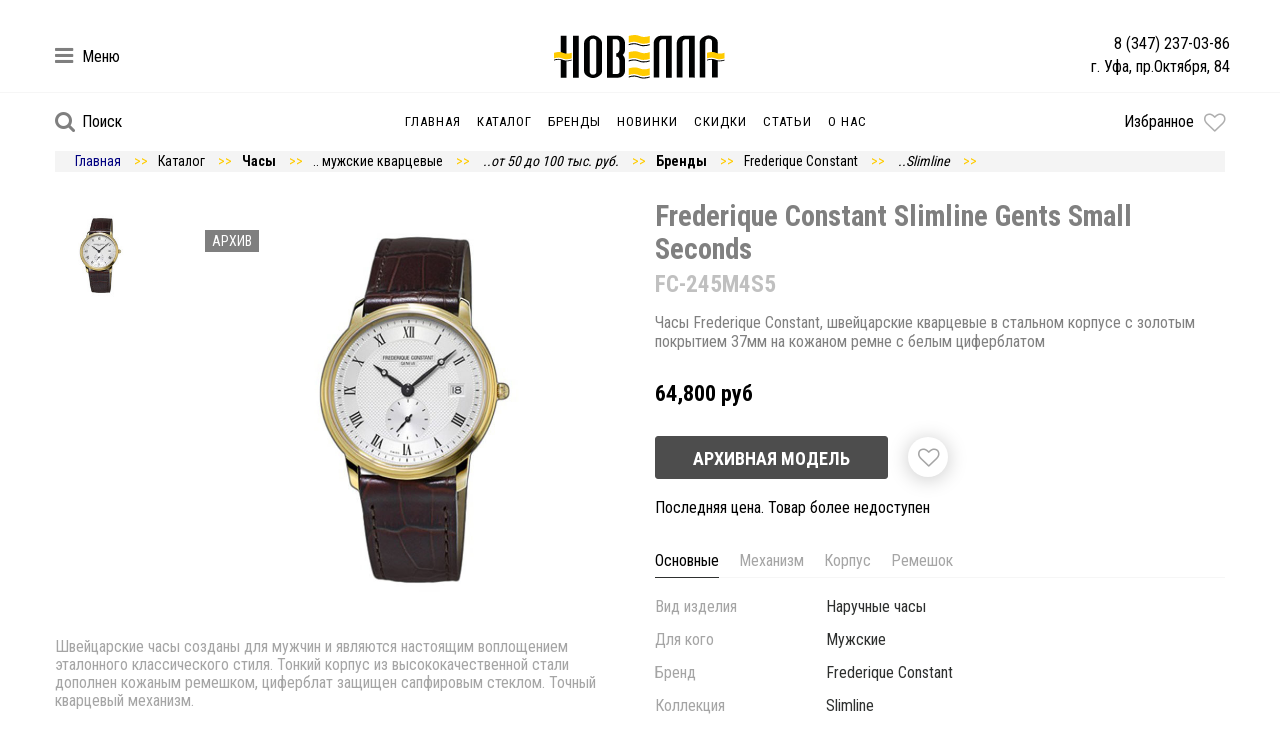

--- FILE ---
content_type: text/html; charset=utf-8
request_url: https://novella-ufa.ru/product/frederique-constant-fc-245m4s5
body_size: 10850
content:




<!DOCTYPE html>
<html lang="ru">
  <html prefix="og: http://ogp.me/ns#">
  <head><meta data-config="{&quot;product_id&quot;:124018314}" name="page-config" content="" /><meta data-config="{&quot;money_with_currency_format&quot;:{&quot;delimiter&quot;:&quot; &quot;,&quot;separator&quot;:&quot;.&quot;,&quot;format&quot;:&quot;%n %u&quot;,&quot;unit&quot;:&quot;руб&quot;,&quot;show_price_without_cents&quot;:0},&quot;currency_code&quot;:&quot;RUR&quot;,&quot;currency_iso_code&quot;:&quot;RUB&quot;,&quot;default_currency&quot;:{&quot;title&quot;:&quot;Российский рубль&quot;,&quot;code&quot;:&quot;RUR&quot;,&quot;rate&quot;:1.0,&quot;format_string&quot;:&quot;%n %u&quot;,&quot;unit&quot;:&quot;руб&quot;,&quot;price_separator&quot;:&quot;&quot;,&quot;is_default&quot;:true,&quot;price_delimiter&quot;:&quot;&quot;,&quot;show_price_with_delimiter&quot;:true,&quot;show_price_without_cents&quot;:false},&quot;facebook&quot;:{&quot;pixelActive&quot;:false,&quot;currency_code&quot;:&quot;RUB&quot;,&quot;use_variants&quot;:false},&quot;vk&quot;:{&quot;pixel_active&quot;:null,&quot;price_list_id&quot;:null},&quot;new_ya_metrika&quot;:false,&quot;ecommerce_data_container&quot;:&quot;dataLayer&quot;,&quot;common_js_version&quot;:null,&quot;vue_ui_version&quot;:null,&quot;feedback_captcha_enabled&quot;:&quot;1&quot;,&quot;account_id&quot;:597840,&quot;hide_items_out_of_stock&quot;:false,&quot;forbid_order_over_existing&quot;:true,&quot;minimum_items_price&quot;:null,&quot;enable_comparison&quot;:true,&quot;locale&quot;:&quot;ru&quot;,&quot;client_group&quot;:null,&quot;consent_to_personal_data&quot;:{&quot;active&quot;:false,&quot;obligatory&quot;:true,&quot;description&quot;:&quot;Настоящим подтверждаю, что я ознакомлен и согласен с условиями \u003ca href=&#39;/page/oferta&#39; target=&#39;blank&#39;\u003eоферты и политики конфиденциальности\u003c/a\u003e.&quot;},&quot;recaptcha_key&quot;:&quot;6LfXhUEmAAAAAOGNQm5_a2Ach-HWlFKD3Sq7vfFj&quot;,&quot;recaptcha_key_v3&quot;:&quot;6LcZi0EmAAAAAPNov8uGBKSHCvBArp9oO15qAhXa&quot;,&quot;yandex_captcha_key&quot;:&quot;ysc1_ec1ApqrRlTZTXotpTnO8PmXe2ISPHxsd9MO3y0rye822b9d2&quot;,&quot;checkout_float_order_content_block&quot;:false,&quot;available_products_characteristics_ids&quot;:null,&quot;sber_id_app_id&quot;:&quot;5b5a3c11-72e5-4871-8649-4cdbab3ba9a4&quot;,&quot;theme_generation&quot;:2,&quot;quick_checkout_captcha_enabled&quot;:false,&quot;max_order_lines_count&quot;:500,&quot;sber_bnpl_min_amount&quot;:1000,&quot;sber_bnpl_max_amount&quot;:150000,&quot;counter_settings&quot;:{&quot;data_layer_name&quot;:&quot;dataLayer&quot;,&quot;new_counters_setup&quot;:true,&quot;add_to_cart_event&quot;:true,&quot;remove_from_cart_event&quot;:true,&quot;add_to_wishlist_event&quot;:true,&quot;purchase_event&quot;:true},&quot;site_setting&quot;:{&quot;show_cart_button&quot;:true,&quot;show_service_button&quot;:false,&quot;show_marketplace_button&quot;:false,&quot;show_quick_checkout_button&quot;:false},&quot;warehouses&quot;:[],&quot;captcha_type&quot;:&quot;google&quot;,&quot;human_readable_urls&quot;:false}" name="shop-config" content="" /><meta name='js-evnvironment' content='production' /><meta name='default-locale' content='ru' /><meta name='insales-redefined-api-methods' content="[]" /><script type="text/javascript" src="https://static.insales-cdn.com/assets/static-versioned/v3.72/static/libs/lodash/4.17.21/lodash.min.js"></script>
<!--InsalesCounter -->
<script type="text/javascript">
(function() {
  if (typeof window.__insalesCounterId !== 'undefined') {
    return;
  }

  try {
    Object.defineProperty(window, '__insalesCounterId', {
      value: 597840,
      writable: true,
      configurable: true
    });
  } catch (e) {
    console.error('InsalesCounter: Failed to define property, using fallback:', e);
    window.__insalesCounterId = 597840;
  }

  if (typeof window.__insalesCounterId === 'undefined') {
    console.error('InsalesCounter: Failed to set counter ID');
    return;
  }

  let script = document.createElement('script');
  script.async = true;
  script.src = '/javascripts/insales_counter.js?7';
  let firstScript = document.getElementsByTagName('script')[0];
  firstScript.parentNode.insertBefore(script, firstScript);
})();
</script>
<!-- /InsalesCounter -->

    <meta charset="UTF-8">
    
    <style type="text/css">
    body:after {content:url("https://pic.novella-ufa.ru/images/products/1/5925/490043173/Frederique_Constant_FC-245M4S5.jpg"); display: none;}
    </style> 
    
    <title>Мужские наручные часы Frederique Constant FC-245M4S5  купить в Уфе по лучшей цене. Оригинал</title>
<meta name="viewport" content="width=device-width, initial-scale=1, shrink-to-fit=no"/>
<meta http-equiv="x-ua-compatible" content="IE=Edge"/>

<!-- Правка 100 12.09  -->
<meta http-equiv="Cache-Control" content="max-age=7200, must-revalidate" /><meta property="og:title" content="Frederique Constant FC-245M4S5"/><meta property="og:image" content="https://pic.novella-ufa.ru/images/products/1/5925/490043173/Frederique_Constant_FC-245M4S5.jpg"/><meta property="og:type"  content="website"/><meta property="og:url"   content="https://novella-ufa.ru/product/frederique-constant-fc-245m4s5"/><meta name="description" content="Часы Frederique Constant (Фредерик Констант) Slimline в бутике Новелла, Уфа, пр. Октября, 84, ☎ +7(347)237-03-86. Каталог с ценами."><link rel="canonical" href="https://novella-ufa.ru/product/frederique-constant-fc-245m4s5"/>

<!-- <link rel="manifest" href="https://static.insales-cdn.com/assets/1/5863/1922791/1728660302/yandex-manifest1.json"> -->

<link rel="apple-touch-icon" sizes="180x180" href="https://static.insales-cdn.com/assets/1/5863/1922791/1728660302/apple-touch-icon.png">
<link rel="icon" sizes="120x120" href="https://pic.novella-ufa.ru/files/1/2283/18245867/original/favicon120.png" type="image/png">
<link rel="icon" type="image/png" sizes="32x32" href="https://static.insales-cdn.com/assets/1/5863/1922791/1728660302/favicon-32x32.png">
<link rel="icon" type="image/png" sizes="16x16" href="https://static.insales-cdn.com/assets/1/5863/1922791/1728660302/favicon-16x16.png">
<link rel="manifest" href="https://static.insales-cdn.com/assets/1/5863/1922791/1728660302/manifest.json">
<link rel="mask-icon" href="https://static.insales-cdn.com/assets/1/5863/1922791/1728660302/safari-pinned-tab.svg" color="#5bbad5">
<meta name="apple-mobile-web-app-title" content="Novella">
<meta name="application-name" content="Novella">
<meta name="theme-color" content="#ffffff">

<!-- Google Search Console Ivan S. -->
<meta name="google-site-verification" content="a7TskCInCkc3KaVbHlyN9Mazy2lUE1JLo9g-Fs2b5os" />
<!-- Yandex Webmaster Ivan S. -->
<meta name="yandex-verification" content="44855016d8c26d84" />

    <meta name="google-site-verification" content="9G_Oo2rSjqrLcK9VqI88BDLKHpMaYaAv7Q2EUlmRRfw" />


  <meta name='product-id' content='124018314' />
</head>
  <body class="tpl-product">
    


    <div id="app" style="display:none">
      
      <button class="up-button" :class="{'active':showUpButton}" @click="scrollToTop"></button>
      

<script >



  var _tmr = _tmr || [];
  _tmr.push({
    type: 'itemView',
    productid: '124018314',
    pagetype: 'product', totalvalue: '64800.0',
    list: '1'
  });



</script>

      <input type="checkbox" hidden id="mobile-menu-toggle" />


<div itemscope itemtype="http://schema.org/Organization">
<meta itemprop="name" content="Часовой салон Новелла"/>
<meta itemprop="address" content="Уфа, пр.Октября, 84"/>  
<meta itemprop="telephone" content="+7(347)237-03-86"/> 
<meta itemprop="email" content="novella@ufanet.ru"/> 
<link itemprop="image" href="https://static.insales-cdn.com/assets/1/5863/1922791/1728660302/Novella33.jpg" />  
<link itemprop="url" href="https://novella-ufa.ru"/>    
<img itemprop="logo" content="https://static.insales-cdn.com/assets/1/5863/1922791/1728660302/logo.png" />
</div>

<div class="mobile-menu-block">
    <div class="header">
        <label for="mobile-menu-toggle" class="close mobile-menu-toggle"></label>
        <div class="phones">
          
<a href="tel:83472370386">8 (347) 237-03-86</a>




        </div>
    </div>
    <div class="section address">
      г. Уфа, пр.Октября, 84
    </div>
    <ul class="mobile-menu">
        
        <li class="">
            <a href="/">Главная</a>
        <li>
        
        <li class="">
            <a href="/collection/all">Каталог</a>
        <li>
        
        <li class="">
            <a href="/collection/brands">Бренды</a>
        <li>
        
        <li class="">
            <a href="/collection/new?only_available=true">Новинки</a>
        <li>
        
        <li class="">
            <a href="/collection/sale?only_available=true">Скидки</a>
        <li>
        
        <li class="">
            <a href="/blogs/news">Статьи</a>
        <li>
        
        <li class="">
            <a href="/page/about-us">О нас</a>
        <li>
        
    </ul>
</div>

<header>
    <section class="bottom">
        <label class="mobile-menu-toggle" for="mobile-menu-toggle"></label>
        <label for="search-toggle" class="search mobile">
          <i class="fa fa-lg fa-search"></i>
        </label>
        <!--noindex-->
        <a href="/page/wishlist" class="toggle favorites mobile" :data-count="favoritesCount">
          <i class="fa fa-lg fa-heart-o"></i>
        </a>
        <!--/noindex-->
        <a href="/"  class="logo-mobile"></a>
        <div class="logo-block">
          <div class="container">
            <div class="center-align">
              <a href="/" class="logo"></a> 
            </div>

            <div class="burger-button">
              <!--noindex-->
              <label for="burger-toggle" class="toggle other">
                <i class="fa fa-lg fa-bars"></i>
                <span>Меню</span>
              </label>

              <!--/noindex-->
            </div>
            <div class="header-contacts">
              <div class="phone">
                <a href="tel:83472370386
">
                  8 (347) 237-03-86
                </a>
              </div>
              
              <div class="adress">г. Уфа, пр.Октября, 84</div>
              
            </div>
          </div>
        </div>
        <div class="sm-block">
          <div class="container">
            <div class="col-md-12 menu-col">
              <div class="row menu-block">
                <!--noindex-->
                <label for="search-toggle" class="toggle search">
                  <i class="fa fa-lg fa-search"></i>
                  <span>Поиск</span>
                </label>
                <!--/noindex-->
                <ul class="menu menu-left">
                  
                  
                  
                  <li class=" 
                  
                   toggle-submenu" data-submenu="dropdown-">
                    <a href="/">Главная</a>
                  <li>
                    
                  
                  
                  <li class=" 
                  
                   toggle-submenu" data-submenu="dropdown-collection-all">
                    <a href="/collection/all">Каталог</a>
                  <li>
                    
                  
                  
                  <li class=" 
                  
                   toggle-submenu" data-submenu="dropdown-collection-brands">
                    <a href="/collection/brands">Бренды</a>
                  <li>
                    
                  
                  
                  <li class=" 
                  
                   toggle-submenu" data-submenu="dropdown-collection-new?only_available=true">
                    <a href="/collection/new?only_available=true">Новинки</a>
                  <li>
                    
                  
                  
                  <li class=" 
                  
                   toggle-submenu" data-submenu="dropdown-collection-sale?only_available=true">
                    <a href="/collection/sale?only_available=true">Скидки</a>
                  <li>
                    
                  
                  
                  <li class=" 
                  
                   toggle-submenu" data-submenu="dropdown-blogs-news">
                    <a href="/blogs/news">Статьи</a>
                  <li>
                    
                  
                  
                  <li class=" 
                  
                   toggle-submenu" data-submenu="dropdown-page-about-us">
                    <a href="/page/about-us">О нас</a>
                  <li>
                    
                </ul>
                <!--noindex-->
                <a href="/page/wishlist" class="toggle favorites" :data-count="favoritesCount">
                  <span>Избранное</span>
                  <i class="fa fa-lg fa-heart-o"></i>
                </a>
                <!--/noindex-->
              </div>
            </div>
          </div> 
        </div>  

        
        

        
        <div class="submenu" data-submenu="dropdown-collection-brands">
            <div class="container">
                

<div class="columns columns-5 dropdown-brands"><div class="item" data-letter="B">
    <a href="/collection/breitling">Breitling</a>
  </div><div class="item" data-letter="C">
    <a href="/collection/certina">Certina</a><a href="/collection/carrera-y-carrera">Carrera y Carrera</a>
  </div><div class="item" data-letter="D">
    <a href="/collection/damiani">Damiani</a><a href="/collection/dupont">Dupont</a>
  </div><div class="item" data-letter="F">
    <a href="/collection/frederique-constant">Frederique Constant</a>
  </div><div class="item" data-letter="J">
    <a href="/collection/jaguar">Jaguar</a><a href="/collection/jaquet-droz">Jaquet Droz</a>
  </div><div class="item" data-letter="K">
    <a href="/collection/korloff">Korloff</a>
  </div><div class="item" data-letter="L">
    <a href="/collection/longines">Longines</a>
  </div><div class="item" data-letter="M">
    <a href="/collection/montblanc">Montblanc</a><a href="/collection/majorica">Majorica</a><a href="/collection/montegrappa">Montegrappa</a><a href="/collection/maurice-lacroix">Maurice Lacroix</a>
  </div><div class="item" data-letter="N">
    <a href="/collection/nanis">Nanis</a>
  </div><div class="item" data-letter="O">
    <a href="/collection/omega">Omega</a><a href="/collection/oris">Oris</a>
  </div><div class="item" data-letter="P">
    <a href="/collection/pesavento">Pesavento</a><a href="/collection/piaget">Piaget</a>
  </div><div class="item" data-letter="R">
    <a href="/collection/rado">Rado</a><a href="/collection/rapport">Rapport</a>
  </div><div class="item" data-letter="S">
    <a href="/collection/seiko">Seiko</a>
  </div><div class="item" data-letter="U">
    <a href="/collection/ulysse-nardin">Ulysse Nardin</a>
  </div><div class="item" data-letter="Z">
    <a href="/collection/zenith">Zenith</a>
  </div></div>



            </div>
        </div>

        
        <input type="checkbox" id="search-toggle" hidden />
        <!--noindex-->
        <div class="search-block">
            <form action="/collection/all">
                <input name="q" type="search" autocomplete="off" placeholder="Введите название или артикул"  />
                <button class="search-submit">Поиск</button>
            </form>
          <!--/noindex-->
        </div>
    </section>
    <input type="checkbox" id="burger-toggle" hidden />
    <div class="burger-menu">
        <div class="burger-menu-block">
            <label for="burger-toggle" class="burger-close"></label>
            <ul class="menu">
                
                <li>
                    <a href="/collection/all">Каталог</a>
                </li>
                
                <li>
                    <a href="/collection/brands">Бренды</a>
                </li>
                
                <li>
                    <a href="/collection/new?only_available=true">Новинки</a>
                </li>
                
                <li>
                    <a href="/collection/sale?only_available=true">Скидки</a>
                </li>
                
                <li>
                    <a href="/blogs/news">Статьи</a>
                </li>
                
                <li>
                    <a href="/page/about-us">О нас</a>
                </li>
                
            </ul>
        </div>
        <label class="close-block" for="burger-toggle"></label>
    </div>
<!-- <font color="Silver"><marquee scrollamount="2" bgcolor="#F5F5F5">Вас и Ваших близких поздравляем с Новым Годом! За подарками для всех ждем Вас в салоне "Новелла" !   У нас всегда свободная парковка и вкусный кофе!  </marquee></font>  -->

</header>
<!--noindex-->
<!--<a href="/page/compare" style="display: none" class="compared-count" :data-count="comparedCount" v-show="comparedCount && comparedCount > 0">
  Сравнение:
</a>-->
<!--/noindex-->

      <div class="content">
    <div class="container">
        


<ul itemscope itemtype="https://schema.org/BreadcrumbList">
<ul class="breadcrumbs">

    <li itemprop="itemListElement" itemscope itemtype="https://schema.org/ListItem">
        <a href="https://novella-ufa.ru" title="Главная" itemprop="item">
            <span itemprop="name"><font color="Navy" >Главная</font></span>
            <meta itemprop="position" content="0">
        </a></li><li itemprop="itemListElement" itemscope itemtype="https://schema.org/ListItem">
        <a href="/collection/all" title="Каталог" itemprop="item">
            <span itemprop="name">Каталог</span>
            <meta itemprop="position" content="1">
        </a></li><li itemprop="itemListElement" itemscope itemtype="https://schema.org/ListItem">
            <a href="/collection/watch" title="Часы" itemprop="item">
            <span itemprop="name"><b>Часы</b></span>
            <meta itemprop="position" content="2">
        </a></li><li itemprop="itemListElement" itemscope itemtype="https://schema.org/ListItem">
            <a href="/collection/muzhskie-kvartsevye-chasy" title="Часы мужские кварцевые" itemprop="item">
            <span itemprop="name">.. мужские кварцевые</span>
            <meta itemprop="position" content="3">
        </a></li>
             <li itemprop="itemListElement" itemscope itemtype="https://schema.org/ListItem">
            <a href="/collection/muzhskie-kvartsevye-chasy-ot-50-do-100-tys-rub" title="Часы мужские кварцевые от 50 до 100 тыс. руб." itemprop="item">
            <span itemprop="name"><i>..от 50 до 100 тыс. руб.</i></span>
            <meta itemprop="position" content="4">
        </a></li><li itemprop="itemListElement" itemscope itemtype="https://schema.org/ListItem">
            <a href="/collection/brands" title="Бренды" itemprop="item">
            <span itemprop="name"><b>Бренды</b></span>
            <meta itemprop="position" content="2">
        </a></li><li itemprop="itemListElement" itemscope itemtype="https://schema.org/ListItem">
            <a href="/collection/frederique-constant" title="Frederique Constant" itemprop="item">
            <span itemprop="name">Frederique Constant</span>
            <meta itemprop="position" content="3">
        </a></li>
             <li itemprop="itemListElement" itemscope itemtype="https://schema.org/ListItem">
            <a href="/collection/frederique-constant-slimline" title="Frederique Constant Slimline" itemprop="item">
            <span itemprop="name"><i>..Slimline</i></span>
            <meta itemprop="position" content="4">
        </a></li>
<script>
     if (document.referrer) { 
        var Nazad=`<li>  <button onclick="window.history.go(-1)" style="cursor: pointer" ><font size="2" color="Navy" >Вернуться назад</font></button>`;
   document.write (Nazad);   
        } ;
   </script>
  <br></ul>
    </div>
    
    <!----><!--   27.11.24 -->


<div itemtype="https://schema.org/Product" itemscope>
  
        <meta itemprop="name" content="Frederique Constant FC-245M4S5"/> 
        <link itemprop="image" href="https://pic.novella-ufa.ru/images/products/1/5925/490043173/Frederique_Constant_FC-245M4S5.jpg" />
        <meta itemprop="description" content="Швейцарские часы  созданы для мужчин и являются настоящим воплощением эталонного классического стиля. Тонкий корпус из высококачественной стали дополнен кожаным ремешком, циферблат защищен сапфировым стеклом. Точный кварцевый механизм."/> 
        <div itemprop="offers" itemtype="https://schema.org/Offer" itemscope>
        <link itemprop="url" href="https://novella-ufa.ru/product/frederique-constant-fc-245m4s5" />
        
        <link itemprop="availability" href="https://schema.org/OutOfStock">
          
        <meta itemprop="priceCurrency" content="RUB" />
        <meta itemprop="itemCondition" content="https://schema.org/UsedCondition" />
        <meta itemprop="price" content="64800.0" />
        <meta itemprop="priceValidUntil" content="2029-12-31" />
      </div>
      <div itemprop="aggregateRating" itemtype="https://schema.org/AggregateRating" itemscope>
        <meta itemprop="reviewCount" content="89" /> 
        <meta itemprop="ratingValue" content="4" />
      </div>
      <meta itemprop="sku" content=" FC-245M4S5" />
      <meta itemprop="mpn" content=" FC-245M4S5" />
      <div itemprop="brand" itemtype="https://schema.org/Brand" itemscope>
        <meta itemprop="name" content="Frederique Constant" />
      </div>
</div>  

<div class="product-card-buy">
  <div  class="container product ">
    <input type='checkbox' class='popup-checkbox' id='product-popup' hidden />
    <div class='popup'>
      <div class='popup-content'>
        <label for='product-popup' class='close'></label>
        <div class="inner"></div>
      </div>
    </div><br> 
    <div class="row">
      <div class="col-md-6">
        <!-- 8888 -->
        <body>
        <div style=" height: 420px;  margin:left;"><script>
 
  
  
  var productImages = [];
  
  productImages.push({
    id: "1",
    img: "https://pic.novella-ufa.ru/images/products/1/5925/490043173/Frederique_Constant_FC-245M4S5.jpg",
    imgLarge: "https://pic.novella-ufa.ru/images/products/1/5925/490043173/Frederique_Constant_FC-245M4S5.jpg",
    thumbnail: "https://pic.novella-ufa.ru/images/products/1/5925/490043173/compact_Frederique_Constant_FC-245M4S5.jpg",
    title: "Frederique Constant FC-245M4S5-1"
  });
  
        <!-- Упаковка -->
  
  

  
                                  <!-- end second for -->
  
  <!-- ## Упаковка ## -->

  let videoId = "",
    url3d = "";

  
  
</script>

<product-gallery
  :images="productImages"
  product-sku=""
  :video-id="videoId"
  :url3d="url3d">
  <template slot="labels">
  <span>Архив</span></template>
</product-gallery>
</div> 
        </body><div  class="product-description">Швейцарские часы  созданы для мужчин и являются настоящим воплощением эталонного классического стиля. Тонкий корпус из высококачественной стали дополнен кожаным ремешком, циферблат защищен сапфировым стеклом. Точный кварцевый механизм.
</div>
      </div>
      <div class="col-md-6">
        
        <h1 class="product-name"><span style="color:gray;">
Frederique Constant Slimline Gents Small Seconds
</span><br><small><span style="color:silver;"> FC-245M4S5</span></small></h1>
        
        
        <h2 style="color:gray; font-size: 16px; font-weight:normal; line-height:1.2 ">Часы Frederique Constant, швейцарские кварцевые в стальном корпусе с золотым покрытием 37мм на кожаном ремне с белым циферблатом</h2>  
       
      
       <!-- 8888  -->



<script>
  var stockStores = {'novella_ufa.novella_ufa': {
      name: 'Салон "Новелла", Уфа',
        delivery: '1 день'
    },'tbntime.tbntimemoskva': {
      name: 'Центральный склад дистрибьютора',
        delivery: '3-5 дней'
    },};
  var variants = [{"variant":{"id":211445959,"title":"-","product_id":124018314,"sku":"6300034","barcode":"Frederique Constant FC-245M4S5","dimensions":null,"available":false,"image_ids":[],"image_id":null,"weight":null,"created_at":"2018-12-07T19:43:09.000+05:00","updated_at":"2024-07-31T06:01:54.000+05:00","quantity":0,"cost_price":"19929.25","cost_price_in_site_currency":"19929.25","price_in_site_currency":"64800.0","base_price":"64800.0","old_price":"0.0","price":"64800.0","base_price_in_site_currency":"64800.0","old_price_in_site_currency":"0.0","prices":[],"prices_in_site_currency":[],"variant_field_values":[],"option_values":[{"id":11331311,"option_name_id":1387410,"position":0,"title":"-","image_url":null,"permalink":null}]},"account":{"id":597840,"blocked":false,"city":"","contact_phone":"+79170412606","country":"","sms_notification_phone":"","enable_cart_discounts":false,"enable_client_discounts":false,"enable_group_discounts":true,"enable_order_discounts":false,"subdomain":"novella-ufa","notification_email":"k_rublev@mercury-lakor.com, novella@ufanet.ru","organization":null,"hide_items_out_of_stock":false,"state":"","inviter_id":null,"paid_till":"2026-04-30","created_at":"2018-11-12T15:33:39.000+05:00","registration_type_id":0,"default_vat":-1,"email":"novella@ufanet.ru","icq":null,"phone":"+7(347)237-03-86","title":"Часовой салон Новелла","minimum_items_price":null,"stock_currency_exchange_rate":1.0,"client_cookies_whitelist":"","main_host":"novella-ufa.ru","main_host_protocol":"https","next_order_number":1000,"time_zone":"Ekaterinburg","owner":{"id":675272,"name":"Константин Рублев","email":"k_rublev@mercury-lakor.com","created_at":"2018-12-27T14:29:08.000+05:00"}},"collections_or_parent":[{"variants":[{"id":211445959,"title":"-","product_id":124018314,"sku":"6300034","barcode":"Frederique Constant FC-245M4S5","dimensions":null,"available":false,"image_ids":[],"image_id":null,"weight":null,"created_at":"2018-12-07T19:43:09.000+05:00","updated_at":"2024-07-31T06:01:54.000+05:00","quantity":0,"cost_price":"19929.25","cost_price_in_site_currency":"19929.25","price_in_site_currency":"64800.0","base_price":"64800.0","old_price":"0.0","price":"64800.0","base_price_in_site_currency":"64800.0","old_price_in_site_currency":"0.0","prices":[],"prices_in_site_currency":[],"variant_field_values":[],"option_values":[{"id":11331311,"option_name_id":1387410,"position":0,"title":"-","image_url":null,"permalink":null}]}]}]}];
  if (variants) {
    variants = variants.map(variant => variant.variant);
  }

  /** Fill product specifications **/
  var specifications = [];var characteristics = [];characteristics.push({
    title: "Вид изделия",
    value: "Наручные часы"
  });characteristics.push({
    title: "Для кого",
    value: "Мужские"
  });characteristics.push({
    title: "Бренд",
    value: "Frederique Constant"
  });characteristics.push({
    title: "Коллекция",
    value: "Slimline"
  });characteristics.push({
    title: "Подколлекция",
    value: "Gents Small Seconds"
  });characteristics.push({
    title: "Страна",
    value: "Швейцария"
  });characteristics.push({
    title: "Гарантия",
    value: "2 года"
  });if(characteristics.length > 0) {
    specifications.push({title: "Основные", characteristics: characteristics });
  }var characteristics = [];characteristics.push({
    title: "Тип механизма",
    value: "Кварц"
  });characteristics.push({
    title: "Функции",
    value: "Дата"
  });characteristics.push({
    title: "Функции",
    value: "Малая секундная стрелка"
  });if(characteristics.length > 0) {
    specifications.push({title: "Механизм", characteristics: characteristics });
  }var characteristics = [];characteristics.push({
    title: "Диаметр корпуса",
    value: "Диаметр 37мм"
  });characteristics.push({
    title: "Материал корпуса",
    value: "Сталь, PVD золото"
  });characteristics.push({
    title: "Цвет циферблата",
    value: "Белый"
  });characteristics.push({
    title: "Безель",
    value: "PVD Золото"
  });characteristics.push({
    title: "Водостойкость",
    value: "30м (3атм)"
  });characteristics.push({
    title: "Стекло",
    value: "Сапфировое"
  });if(characteristics.length > 0) {
    specifications.push({title: "Корпус", characteristics: characteristics });
  }var characteristics = [];characteristics.push({
    title: "Ремешок/браслет",
    value: "Кожаный ремешок"
  });if(characteristics.length > 0) {
    specifications.push({title: "Ремешок", characteristics: characteristics });
  }var characteristics = [];if(characteristics.length > 0) {
    specifications.push({title: "Изделие", characteristics: characteristics });
  }var product = {
    id: "124018314",
    title: "Frederique Constant FC-245M4S5",
    url: "/product/frederique-constant-fc-245m4s5",
    brand: "Frederique Constant",
    variants: variants,
    available: false,
    status: "",
    specifications: specifications
  };var messages = {
    unavailableText: "Последняя цена. Товар более недоступен"
  };
</script>

<script>
  //Сверяем список брендов из блока product-settings и бренд товара. Если находим совпадение, присваиваем переменной excludedComponents значение ['form'].
  //В компоненте ProductView срабтывает логика скрытия кнопки покупки на страничке товара, если перменная excludedComponents содержит "form".
  let excludedComponents = [];
  let hiddenBrandsList = '';
  let brandLowerCased = product.brand && product.brand.toLowerCase();
  if(hiddenBrandsList && hiddenBrandsList.length && brandLowerCased) {
    let hiddenBrandsArray = hiddenBrandsList.split(',');
    let hiddenBrandsArrayLowerCased = hiddenBrandsArray.map(item => item.toLocaleLowerCase() );
    let buttonToHide = hiddenBrandsArrayLowerCased.some(item => item.includes(brandLowerCased));
    buttonToHide ? excludedComponents.push("form") : '';
  };
</script>
<product-view
  :product="product"
  stock-domain="api.tradetime.pro"
  :stock-stores="stockStores"
  :messages="messages"
  :excluded-components="excludedComponents"
  :disable-buy-button="true"
  button-buy="Забрать в магазине"
  button-notify="Архивная модель"
  popup-title-notify="Заказать товар: "
  disable-stock disable-cart hide-free-shipping-text hide-unavailable-variants>

</product-view>
<div class="product-manual-wrapper"></div>
</div>
    </div>
    <hr color="Silver" size="1"><div class="row">
      <div class="col-sm-12">
        <div class="same-products">
          <div class="same-products-header">
            <h2> <center> <span style="color:gray;"> <small>В наличии из коллекции Frederique Constant Slimline</small> </span>  </center> </h2> <br>

          </div><ul class="catalog-list row"><li class="col-sm-6 col-md-3">

<div class="catalog-item">
  <div class="labels"><span class="novinka">Новинка</span></div>
  <button class="favorites"
          :class="{active: isFavorite('452119093')}"
          @click="toggleFavorite('452119093');"
          data-text="Сохранить"
          data-text-active="В избранном">
    <i class="fa fa-lg fa-heart-o"></i>
    <i class="fa fa-lg fa-heart"></i>
  </button>
  </button><a href="/product/frederique-constant-fc-206mpwd1s3b">

    
    <picture>
      <source srcset="https://pic.novella-ufa.ru/r/h_V8EWE3NCY/rs:fit:240:240:1/plain/images/products/1/4187/903032923/medium_Frederique_Constant_FC_206MPWD1S3B.jpg@webp" type="image/webp">
      <img class="product-img" src="https://pic.novella-ufa.ru/images/products/1/4187/903032923/medium_Frederique_Constant_FC_206MPWD1S3B.jpg" alt="Frederique Constant FC-206MPWD1S3B"  loading="lazy">
     </picture><div class="product-price">167 400 руб
</div>
<div class="product-sku"> FC-206MPWD1S3B</div>
    <div class="product-title">
Frederique Constant Slimline Ladies Moonphase
</div>    
    <div class="product-category"></div>
  </a>
</div></li><li class="col-sm-6 col-md-3">

<div class="catalog-item">
  <div class="labels"><span class="novinka">Новинка</span></div>
  <button class="favorites"
          :class="{active: isFavorite('452119094')}"
          @click="toggleFavorite('452119094');"
          data-text="Сохранить"
          data-text-active="В избранном">
    <i class="fa fa-lg fa-heart-o"></i>
    <i class="fa fa-lg fa-heart"></i>
  </button>
  </button><a href="/product/frederique-constant-fc-312n4s6">

    
    <picture>
      <source srcset="https://pic.novella-ufa.ru/r/axNnkaUwElo/rs:fit:240:240:1/plain/images/products/1/4168/903032904/medium_Frederique_Constant_FC_312N4S6.jpg@webp" type="image/webp">
      <img class="product-img" src="https://pic.novella-ufa.ru/images/products/1/4168/903032904/medium_Frederique_Constant_FC_312N4S6.jpg" alt="Frederique Constant FC-312N4S6"  loading="lazy">
     </picture><div class="product-price">239 400 руб
</div>
<div class="product-sku"> FC-312N4S6</div>
    <div class="product-title">
Frederique Constant Slimline Heart Beat Automatic
</div>    
    <div class="product-category"></div>
  </a>
</div></li><li class="col-sm-6 col-md-3">

<div class="catalog-item">
  <div class="labels"><span class="novinka">Новинка</span></div>
  <button class="favorites"
          :class="{active: isFavorite('1534555441')}"
          @click="toggleFavorite('1534555441');"
          data-text="Сохранить"
          data-text-active="В избранном">
    <i class="fa fa-lg fa-heart-o"></i>
    <i class="fa fa-lg fa-heart"></i>
  </button>
  </button><a href="/product/frederique-constant-fc-206rgr3s6">

    
    <picture>
      <source srcset="https://pic.novella-ufa.ru/r/zkVacrV4YHg/rs:fit:240:240:1/plain/images/products/1/4369/2213433617/medium_Frederique_Constant_FC-206RGR3S6.jpg@webp" type="image/webp">
      <img class="product-img" src="https://pic.novella-ufa.ru/images/products/1/4369/2213433617/medium_Frederique_Constant_FC-206RGR3S6.jpg" alt="Frederique Constant FC-206RGR3S6"  loading="lazy">
     </picture><div class="product-price">107 400 руб
</div>
<div class="product-sku"> FC-206RGR3S6</div>
    <div class="product-title">
Frederique Constant Slimline Moonphase
</div>    
    <div class="product-category"></div>
  </a>
</div></li><li class="col-sm-6 col-md-3">

<div class="catalog-item">
  <div class="labels"><span class="novinka">Новинка</span></div>
  <button class="favorites"
          :class="{active: isFavorite('1534555449')}"
          @click="toggleFavorite('1534555449');"
          data-text="Сохранить"
          data-text-active="В избранном">
    <i class="fa fa-lg fa-heart-o"></i>
    <i class="fa fa-lg fa-heart"></i>
  </button>
  </button><a href="/product/frederique-constant-fc-220mpbd1s26b">

    
    <picture>
      <source srcset="https://pic.novella-ufa.ru/r/6eJ4DPZRdLo/rs:fit:240:240:1/plain/images/products/1/3337/2213432585/medium_Frederique_Constant_FC-220MPBD1S26B.jpg@webp" type="image/webp">
      <img class="product-img" src="https://pic.novella-ufa.ru/images/products/1/3337/2213432585/medium_Frederique_Constant_FC-220MPBD1S26B.jpg" alt="Frederique Constant FC-220MPBD1S26B"  loading="lazy">
     </picture><div class="product-price">143 400 руб
</div>
<div class="product-sku"> FC-220MPBD1S26B</div>
    <div class="product-title">
Frederique Constant Slimline 
</div>    
    <div class="product-category"></div>
  </a>
</div></li></ul>

<div class="same-products-button">
            <a href="/collection/frederique-constant-slimline" class="btn primary inline">Вся коллекция</a>
          </div>
        </div>
      </div>
    </div></div>
</div>

    
    <div class="container">
        
    </div>
    
</div>

      
<footer>
  <!-- Правка оценка яндекса -->
  

    <section id="footer-contact">
        <div class="container clearfix">
          <div class="row">
            <div class="col-md-6">
              <ul class="footer-menu">
                
                <li class="">
                  <a href="/collection/all">Каталог</a>
                <li>
                  
                <li class="">
                  <a href="/collection/brands">Бренды</a>
                <li>
                  
                <li class="">
                  <a href="/collection/sale?only_available=true">Скидки</a>
                <li>
                  
              </ul>
              <ul class="footer-menu">
                
                <li class="">
                  <a href="/blogs/news">Статьи</a>
                <li>
                  
                <li class="">
                  <a href="/page/about-us">О нас</a>
                <li>
                  
                <li class="">
                  <a href="/page/contacts">Контакты</a>
                <li>
                  
              </ul>
              <ul class="footer-menu">
                
              </ul>
            </div>
            <div class="col-md-6">
              <div class="contact-info">
                <div class="row">
                  <div class="col-md-6">
                    <div class="phones">
                      
                      <a href="tel:83472370386">8 (347) 237-03-86</a>
                      
                      
                    </div>
                    
                    <a href="mailto:novella@ufanet.ru" class="email">novella@ufanet.ru</a>
                    
                    
                  </div>
                  <div class="col-md-6">
                    <div class="adress">
                      
                    </div>
                  </div>
                </div>
              </div>
            </div>
          </div> <!-- .row -->
        </div> <!-- .container -->
    </section>

    
</footer>

      
<link rel="stylesheet" href="https://cdnjs.cloudflare.com/ajax/libs/font-awesome/4.7.0/css/font-awesome.min.css"/> 

<link rel="stylesheet" href="https://static.insales-cdn.com/assets/1/5863/1922791/1728660302/app1.css"/>
<link rel="stylesheet" href="https://static.insales-cdn.com/assets/1/5863/1922791/1728660302/base.min.css"/>
<link rel="stylesheet" href="https://static.insales-cdn.com/assets/1/5863/1922791/1728660302/styles.css"/>
<script type="text/javascript" src="https://code.jquery.com/jquery-2.2.0.min.js"></script>
<script src="https://static.insales-cdn.com/assets/1/5863/1922791/1728660302/lazy_background.js" charset="utf-8"></script>


      <script>
        $('#app').show();
      </script>
      <script src="https://static.insales-cdn.com/assets/1/5863/1922791/1728660302/webpack.runtime.js"></script>
      <script src="https://static.insales-cdn.com/assets/1/5863/1922791/1728660302/vendor.js"></script>
      <script src="https://static.insales-cdn.com/assets/1/5863/1922791/1728660302/app.js" defer></script>
      <script src="https://cdnjs.cloudflare.com/ajax/libs/Swiper/4.0.7/js/swiper.min.js"></script>
      <script>
$( document ).ready(function() {
  // колбек добавления рекапчи в форму автоматически
window.recaptchaCallbackInsalesCommon = function () {
  var key = $('[name="shop-config"]').data('config').recaptcha_key;
  var recaptchaVerify = function (response) {
    $('[name="g-recaptcha-response"]').html(response);
  };

  // селектор формы на странице обратной связи.
  var nativeForm = '[action="/client_account/feedback.json"]';

  // Добавляем блок js-recaptcha-field в формы feedback автоматически
  $(nativeForm).each(function(index, el) {
    var recapchaNative = $(el).find('.js-recaptcha-field, [name="g-recaptcha-response"]');
    if (recapchaNative.length == 0) {
      $(el).append($('<div/>', {
        class: 'js-recaptcha-field'
      }))
    }
  });

  // добавляем к блокам с классом js-recaptcha-field рекапчу
  $('.js-recaptcha-field').each(function(index, el) {
    if ($(window).width() < 360) {
      $(el).attr('data-size', 'compact').data('size', 'compact');
    }
    grecaptchaWidget = grecaptcha.render($(el).get(0), {
      sitekey: key,
      callback: recaptchaVerify
    });
    window = { grecaptchaWidget: grecaptchaWidget };
  });
}

function scriptLoader (src) {
  var testDouble = document.querySelector('script[src="'+src+'"]');
  if (!testDouble) {
    var script_tag = document.createElement('script');
    script_tag.setAttribute('src', src);
    script_tag.setAttribute('async', '');
    script_tag.setAttribute('defer', '');
    document.body.insertAdjacentElement('afterend', script_tag);
  }
}

  // window load и setTimeout, чтобы скрипт рекапчи не блокировал загрузку сайта
  window.addEventListener('load', function() {
    var shopConfig = $('[name="shop-config"]').data('config');
    window.recaptcha = 'noload';
    if (shopConfig.feedback_captcha_enabled) {
      $(document).click(function() {      
        if (window.recaptcha == 'noload'){
          scriptLoader('https://www.google.com/recaptcha/api.js?onload=recaptchaCallbackInsalesCommon&hl=' + shopConfig.locale + '&render=explicit');
          window.recaptcha = 'load';     
        }
      });
    }
  });
});
</script>

      
    </div>
  </body>
</html>


--- FILE ---
content_type: text/css
request_url: https://static.insales-cdn.com/assets/1/5863/1922791/1728660302/styles.css
body_size: 183
content:
/* line 2, styles.scss */
.search.mobile {
  display: none; }
  @media (max-width: 720px) {
    /* line 2, styles.scss */
    .search.mobile {
      display: block;
      position: absolute;
      color: #747474;
      right: 15px;
      top: 50%;
      transform: translate(0, -50%); } }

@media (max-width: 720px) {
  /* line 14, styles.scss */
  header .search-block {
    margin-top: 0; } }

/* line 20, styles.scss */
.catalog-list .catalog-item div.labels {
  top: 15px; }

/* line 24, styles.scss */
.showmobile {
  display: none; }

@media only screen and (min-device-width: 320px) and (max-device-width: 720px) {
  /* line 27, styles.scss */
  .showmobile {
    display: inline; } }
/* line 29, styles.scss */
.showdesktop {
  display: none; }

@media only screen and (min-device-width: 721px) and (max-device-width: 6000px) {
  /* line 32, styles.scss */
  .showdesktop {
    display: inline; } }
